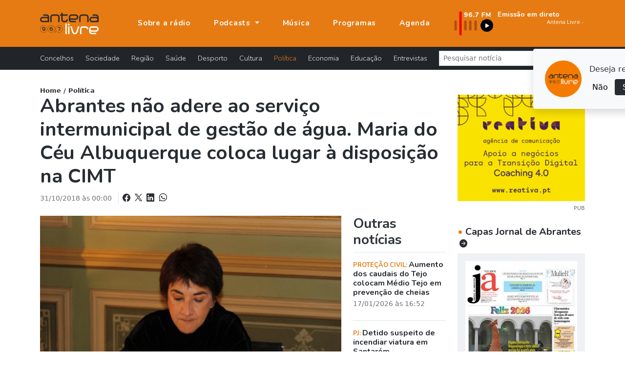

--- FILE ---
content_type: text/html; charset=UTF-8
request_url: https://www.antenalivre.pt/politica/abrantes-nao-adere-ao-servico-intermunicipal-de-gestao-de-agua-maria-do-ceu-albuquerque-coloca-o-seu-lugar-a-disposicao-na-cimt
body_size: 9616
content:
<!DOCTYPE html>
<html lang="pt">
<head>
   <!-- Google tag (gtag.js) -->
   <script async src="https://www.googletagmanager.com/gtag/js?id=G-QN6G8GCMXS"></script>
   <script>
      window.dataLayer = window.dataLayer || [];
      function gtag(){dataLayer.push(arguments);}
      gtag('js', new Date());
      
      gtag('config', 'G-QN6G8GCMXS');
   </script>
   <!-- Google Tag Manager -->
   <script>(function(w,d,s,l,i){w[l]=w[l]||[];w[l].push({'gtm.start':
      new Date().getTime(),event:'gtm.js'});var f=d.getElementsByTagName(s)[0],
      j=d.createElement(s),dl=l!='dataLayer'?'&l='+l:'';j.async=true;j.src=
      'https://www.googletagmanager.com/gtm.js?id='+i+dl;f.parentNode.insertBefore(j,f);
   })(window,document,'script','dataLayer','GTM-KCZXZ96');</script>
   <!-- End Google Tag Manager -->
   
   <title> Abrantes não adere ao serviço intermunicipal de gestão de água. Maria do Céu Albuquerque coloca lugar à disposição na CIMT   </title>
   <meta charset="utf-8">
   <meta name="viewport" content="width=device-width, initial-scale=1, shrink-to-fit=no">
   <meta name="description" content='Maria do Céu Albuquerque, presidente da Câmara Municipal de Abrantes e da Comunidade... - Jornal de Abrantes '>
   <meta name="author" content="Bild Corp">
   <link rel="shortcut icon" href="/favicon.ico" type="image/x-icon">
   <link rel="icon" href="/favicon.ico" type="image/x-icon">
   <link rel="preconnect" href="https://fonts.googleapis.com">
   <link rel="preconnect" href="https://fonts.gstatic.com" crossorigin>
   <link href="https://fonts.googleapis.com/css2?family=Nunito:wght@300;700;900&display=swap" rel="stylesheet">
   <link href="/assets/bootstrap-5.1.1/bootstrap.min.css" rel="stylesheet">
   <link rel="stylesheet" href="/assets/bootstrap-5.1.1/bootstrap-icons.css">
   <link href="/assets/fancybox-4.0/fancybox.min.css" rel="stylesheet">
   <link href="/assets/css/styles.min.css" rel="stylesheet">
      <meta property="og:url" content="https://www.antenalivre.pt/politica/abrantes-nao-adere-ao-servico-intermunicipal-de-gestao-de-agua-maria-do-ceu-albuquerque-coloca-o-seu-lugar-a-disposicao-na-cimt/" />
<meta property="og:type" content="website" />
<meta property="og:title" content=' Abrantes não adere ao serviço intermunicipal de gestão de água. Maria do Céu Albuquerque coloca lugar à disposição na CIMT   ' />
<meta property="og:description" content='Maria do Céu Albuquerque, presidente da Câmara Municipal de Abrantes e da Comunidade... - Jornal de Abrantes ' />
<meta property="og:image" content="https://www.antenalivre.pt/pic/850x460/_img_6135_5bd9d22b99929.JPG" />
<meta property="og:image:width" content="850" />   <script type="application/ld+json">
   {"@context":"https://schema.org","@type":"NewsArticle","description":"Maria do Céu Albuquerque, presidente da Câmara Municipal de Abrantes e da Comunidade Intermunicipal do Médio Tejo (CIMT), disse...","image":{"@type":"ImageObject","url":"//antenalivre.pt/pic/850x460/_img_6135_5bd9d22b99929.JPG","height":"460","width":"850"},"mainEntityOfPage":{"@type":"WebPage","@id":"https://www.antenalivre.pt/politica/abrantes-nao-adere-ao-servico-intermunicipal-de-gestao-de-agua-maria-do-ceu-albuquerque-coloca-o-seu-lugar-a-disposicao-na-cimt"},"potentialAction":{"@type":"SearchAction","query-input":"required name=search_term_string"},"url":"https://www.antenalivre.pt/politica/abrantes-nao-adere-ao-servico-intermunicipal-de-gestao-de-agua-maria-do-ceu-albuquerque-coloca-o-seu-lugar-a-disposicao-na-cimt","author":{"@type":"Person","name":"Jornal de Abrantes","url":"//antenalivre.pt"},"dateCreated":"2018-10-31 00:00:00","dateModified":"2018-10-31 00:00:00","datePublished":"2018-10-31 às 00:00","hasPart":{"@type":"WebPageElement","isAccessibleForFree":true,"cssSelector":".paywall"},"headline":"Abrantes não adere ao serviço intermunicipal de gestão de água. Maria do Céu Albuquerque coloca lugar à disposição na CIMT ","inLanguage":"pt_pt","isAccessibleForFree":true,"publisher":{"@type":"Organization","name":"Jornal de Abrantes","logo":{"@type":"ImageObject","url":"//antenalivre.pt/imgs/logotipo.png","height":"69","width":"180"}},"thumbnailUrl":"//antenalivre.pt/pic/200x145/_img_6135_5bd9d22b99929.JPG","articleSection":"Política"}
</script>
</head>
<body>
   
   <!-- Google Tag Manager (noscript) -->
   <noscript><iframe src="https://www.googletagmanager.com/ns.html?id=GTM-KCZXZ96"
      height="0" width="0" style="display:none;visibility:hidden"></iframe>
   </noscript>
   <!-- End Google Tag Manager (noscript) -->
   
   <div id="notifications" class="shadow rounded bg-light position-fixed p-4" style="top: 100px; right: 50px;">
      <div class="d-flex align-items-center">
         <img src="/logo_push.png" alt="Antena Livre" title="Antena Livre" width="75" height="75" class="me-3">
         <div class="d-flex flex-column">
            <span style="font-weight: 500;">Deseja receber notificações?</span>
            <div class="d-flex align-items-center mt-2">
               <button onclick="deactivateNotifications()" class="bg-transparent border-0 me-2" style="font-weight: 500;">Não</button>
               <button onclick="activateNotifications()" class="bgNegro hover:bg-primary border-0 rounded py-1 px-3 text-white">Sim</button>
            </div>
         </div>
      </div>
   </div>
   
   <nav class="navbar navbar-expand-lg navbar-dark fixed-top" id="mainNav" aria-label="Menu principal">
   <div class="container justify-content-start">
      <a class="navbar-brand" href="https://www.antenalivre.pt" >
         <img src="/img/logo-v1.svg" width="120" alt="Logotipo Antena Livre">
      </a>
      
      <a href="https://www.antenalivre.pt/emissao-fm">
         <img src="/img/897fm.png" class="img-fluid d-block d-lg-none" alt="Ouvir Rádio Antena Livre" width="90">
      </a>
      
      <div class="navbar-collapse navbar-mobile-hide" id="navbarResponsive">
         <ul class="py-4 navbar-nav ms-lg-5 py-lg-0 ">
                        <li class="nav-item d-block d-lg-none">
               <a href="https://www.antenalivre.pt/concelhos" class="nav-link " title="Notícias sobre: Concelhos" >
                  Concelhos <i class="float-right mt-1 mr-3 fas fa-angle-right d-block d-lg-none"></i>
               </a>
            </li>  
                        <li class="nav-item d-block d-lg-none">
               <a href="https://www.antenalivre.pt/sociedade" class="nav-link " title="Notícias sobre: Sociedade" >
                  Sociedade <i class="float-right mt-1 mr-3 fas fa-angle-right d-block d-lg-none"></i>
               </a>
            </li>  
                        <li class="nav-item d-block d-lg-none">
               <a href="https://www.antenalivre.pt/regiao" class="nav-link " title="Notícias sobre: Região" >
                  Região <i class="float-right mt-1 mr-3 fas fa-angle-right d-block d-lg-none"></i>
               </a>
            </li>  
                        <li class="nav-item d-block d-lg-none">
               <a href="https://www.antenalivre.pt/saude" class="nav-link " title="Notícias sobre: Saúde" >
                  Saúde <i class="float-right mt-1 mr-3 fas fa-angle-right d-block d-lg-none"></i>
               </a>
            </li>  
                        <li class="nav-item d-block d-lg-none">
               <a href="https://www.antenalivre.pt/desporto" class="nav-link " title="Notícias sobre: Desporto" >
                  Desporto <i class="float-right mt-1 mr-3 fas fa-angle-right d-block d-lg-none"></i>
               </a>
            </li>  
                        <li class="nav-item d-block d-lg-none">
               <a href="https://www.antenalivre.pt/cultura" class="nav-link " title="Notícias sobre: Cultura" >
                  Cultura <i class="float-right mt-1 mr-3 fas fa-angle-right d-block d-lg-none"></i>
               </a>
            </li>  
                        <li class="nav-item d-block d-lg-none">
               <a href="https://www.antenalivre.pt/politica" class="nav-link  active " title="Notícias sobre: Política" >
                  Política <i class="float-right mt-1 mr-3 fas fa-angle-right d-block d-lg-none"></i>
               </a>
            </li>  
                        <li class="nav-item d-block d-lg-none">
               <a href="https://www.antenalivre.pt/economia" class="nav-link " title="Notícias sobre: Economia" >
                  Economia <i class="float-right mt-1 mr-3 fas fa-angle-right d-block d-lg-none"></i>
               </a>
            </li>  
                        <li class="nav-item d-block d-lg-none">
               <a href="https://www.antenalivre.pt/educacao" class="nav-link " title="Notícias sobre: Educação" >
                  Educação <i class="float-right mt-1 mr-3 fas fa-angle-right d-block d-lg-none"></i>
               </a>
            </li>  
                        <li class="nav-item d-block d-lg-none">
               <a href="https://www.antenalivre.pt/entrevistas" class="nav-link " title="Notícias sobre: Entrevistas" >
                  Entrevistas <i class="float-right mt-1 mr-3 fas fa-angle-right d-block d-lg-none"></i>
               </a>
            </li>  
                        <li class="nav-item">
               <a class="nav-link " href="https://www.antenalivre.pt/sobre-a-radio" >
                  Sobre a rádio
               </a>
            </li>
            
            <li class="nav-item dropdown">
               <a class="nav-link dropdown-toggle " href="#" id="navbarPodcastDropdownMenuLink" role="button" data-bs-toggle="dropdown" aria-expanded="false">
                  Podcasts
               </a>
               <ul class="dropdown-menu dropdown-menu-dark" aria-labelledby="navbarPodcastDropdownMenuLink">
                  <li>
                     <a class="dropdown-item " href="https://www.antenalivre.pt/podcasts/programacao" >Programação</a>
                  </li>
                  <li>
                     <a class="dropdown-item " href="https://www.antenalivre.pt/podcasts/informacao-antena-livre" >Informação</a>
                  </li>
                  <li>
                     <a class="dropdown-item " href="/podcasts/rubricas" >Rubricas</a>
                  </li>
                  <li>
                     <a class="dropdown-item " href="/podcasts/opiniao" >Opinião</a>
                  </li>
               </ul>
            </li>
            
            <li class="nav-item">
               <a class="nav-link " href="https://www.antenalivre.pt/musica" >Música</a>
            </li>
            <li class="nav-item">
               <a class="nav-link " href="https://www.antenalivre.pt/programas" >Programas</a>
            </li>
            <li class="nav-item">
               <a class="nav-link " href="https://www.antenalivre.pt/agenda">Agenda</a>
            </li>
         </ul>
         

         <div class="ms-auto radioFrequencia d-none d-lg-block">
            <div class="row locucao-continua g-1">
	<div class=" col-lg-4 ">
		<a href="https://www.antenalivre.pt/emissao-fm" target="_blank">
			<div class="position-relative h-100">
									<img src="/img/897fm.png" class="img-fluid" alt="Ouvir rádio Antena Livre 96.7">
							</div>
		</a>
	</div>
	<div class="text-white  col-lg-8 ">

		<a href="https://www.antenalivre.pt/emissao-fm" target="_blank">

						<div class="googleFont text-white fsize0_9rem fw700">
				Emissão em direto
			</div>
			
						<marquee direction="left" scrollamount="2" align="center" width="100%" height="30">
				<iframe src="//www.antenalivre.pt/live/index.php" height="30" width="500px" class="googleFont fw300 fsize0_9rem" scrolling="no" frameborder="0"></iframe>
			</marquee>
			
			
					</a>

	</div>
</div>
         </div>

         
      </div>
      
      <div class="mobile-nav-toggle open d-block d-lg-none" >
         <span class="icon-bar"></span>
         <span class="icon-bar"></span>
         <span class="icon-bar"></span>
      </div>


   </div>
</nav>







<nav class="navbar navbar-dark bg-dark navbar-expand navbarCategorias  d-lg-block" aria-label="Menu Categoria das notícias">
   <div class="container">
      
      <div class="collapse navbar-collapse" id="navbarsExample05">
         <ul class="mb-2 navbar-nav me-auto mb-lg-0">
                        <li class="nav-item">
               <a href="https://www.antenalivre.pt/concelhos" class="nav-link " title="Notícias sobre: Concelhos" >
                  Concelhos <i class="float-right mt-1 mr-3 fas fa-angle-right d-block d-lg-none"></i>
               </a>
            </li>  
                        <li class="nav-item">
               <a href="https://www.antenalivre.pt/sociedade" class="nav-link " title="Notícias sobre: Sociedade" >
                  Sociedade <i class="float-right mt-1 mr-3 fas fa-angle-right d-block d-lg-none"></i>
               </a>
            </li>  
                        <li class="nav-item">
               <a href="https://www.antenalivre.pt/regiao" class="nav-link " title="Notícias sobre: Região" >
                  Região <i class="float-right mt-1 mr-3 fas fa-angle-right d-block d-lg-none"></i>
               </a>
            </li>  
                        <li class="nav-item">
               <a href="https://www.antenalivre.pt/saude" class="nav-link " title="Notícias sobre: Saúde" >
                  Saúde <i class="float-right mt-1 mr-3 fas fa-angle-right d-block d-lg-none"></i>
               </a>
            </li>  
                        <li class="nav-item">
               <a href="https://www.antenalivre.pt/desporto" class="nav-link " title="Notícias sobre: Desporto" >
                  Desporto <i class="float-right mt-1 mr-3 fas fa-angle-right d-block d-lg-none"></i>
               </a>
            </li>  
                        <li class="nav-item">
               <a href="https://www.antenalivre.pt/cultura" class="nav-link " title="Notícias sobre: Cultura" >
                  Cultura <i class="float-right mt-1 mr-3 fas fa-angle-right d-block d-lg-none"></i>
               </a>
            </li>  
                        <li class="nav-item">
               <a href="https://www.antenalivre.pt/politica" class="nav-link  active " title="Notícias sobre: Política" >
                  Política <i class="float-right mt-1 mr-3 fas fa-angle-right d-block d-lg-none"></i>
               </a>
            </li>  
                        <li class="nav-item">
               <a href="https://www.antenalivre.pt/economia" class="nav-link " title="Notícias sobre: Economia" >
                  Economia <i class="float-right mt-1 mr-3 fas fa-angle-right d-block d-lg-none"></i>
               </a>
            </li>  
                        <li class="nav-item">
               <a href="https://www.antenalivre.pt/educacao" class="nav-link " title="Notícias sobre: Educação" >
                  Educação <i class="float-right mt-1 mr-3 fas fa-angle-right d-block d-lg-none"></i>
               </a>
            </li>  
                        <li class="nav-item">
               <a href="https://www.antenalivre.pt/entrevistas" class="nav-link " title="Notícias sobre: Entrevistas" >
                  Entrevistas <i class="float-right mt-1 mr-3 fas fa-angle-right d-block d-lg-none"></i>
               </a>
            </li>  
                     </ul>
         <form method="post" action="https://www.antenalivre.pt/pesquisa" accept-charset="UTF-8" class="form-inline form-search w-100">
            <input type="hidden" name="_token" value="OXra9iU8ViGc0dtFWyCi0Katutszjl82rw3Yngo1">
            <div class="input-group input-group-sm ">
               <input type="text" name="input-pesquisa"  class="form-control rounded-0" placeholder="Pesquisar notícia" aria-label="Pesquisar notícia">
               <span class="p-0 input-group-text">
                  <button type="submit" class="btn btn-dark btn-sm"><i class="bi bi-search"></i></button>
               </span>
            </div>
         </form>
      </div>
   </div>
</nav>     
   
<div class="container">
   
      
   <div class="row pb-5">
      
      <div class="col-lg-8 col-xl-9">
         <div class="fsize0_8rem fw600">
            <a href="https://www.antenalivre.pt">Home</a> /
            <a href="https://www.antenalivre.pt/politica">Política</a>
         </div>
         <h1 class="mb-2 fw700 text-dark ">
            Abrantes não adere ao serviço intermunicipal de gestão de água. Maria do Céu Albuquerque coloca lugar à disposição na CIMT 
         </h1> 
         
         <div class="mb-2 pb-3 ">
            <span class="text-muted fsize0_9rem">31/10/2018 às 00:00</span>
            
            <div class="fw500 d-block d-lg-inline-block ms-2 ps-2 border-start text-dark text-lg-end">
               
               <a class="text-dark" href="https://www.facebook.com/sharer/sharer.php?u=https://www.antenalivre.pt/politica/abrantes-nao-adere-ao-servico-intermunicipal-de-gestao-de-agua-maria-do-ceu-albuquerque-coloca-o-seu-lugar-a-disposicao-na-cimt"  target="_blank" rel="noopener" title="Partilhar notícia no Facebook">
                  <i class="bi bi-facebook fsize1rem"></i> 
               </a>
               
               <a href="https://twitter.com/share?url=https://www.antenalivre.pt/politica/abrantes-nao-adere-ao-servico-intermunicipal-de-gestao-de-agua-maria-do-ceu-albuquerque-coloca-o-seu-lugar-a-disposicao-na-cimt"  target="_blank" rel="noopener" title="Partilhar notícia no X">
                  <img src="/img/logoX-black.png" width="15" alt="Partilhar no X " class="mx-1 mb-1">
               </a>
               
               
               <a class="text-dark" href="https://www.linkedin.com/shareArticle?mini=true&url=https://www.antenalivre.pt/politica/abrantes-nao-adere-ao-servico-intermunicipal-de-gestao-de-agua-maria-do-ceu-albuquerque-coloca-o-seu-lugar-a-disposicao-na-cimt&title=Abrantes não adere ao serviço intermunicipal de gestão de água. Maria do Céu Albuquerque coloca lugar à disposição na CIMT &summary=Maria do Céu Albuquerque, presidente da Câmara Municipal de Abrantes e da Comunidade...&source=" target="_blank" title="Partilhar notícia no Linkedin" >
                  <i class="bi bi-linkedin fsize1rem"></i>
               </a>
               
               
               <a class="text-dark" href="whatsapp://send?text=https://www.antenalivre.pt/politica/abrantes-nao-adere-ao-servico-intermunicipal-de-gestao-de-agua-maria-do-ceu-albuquerque-coloca-o-seu-lugar-a-disposicao-na-cimt" title="Enviar notícia pelo whatsapp">
                  <i class="bi bi-whatsapp ms-1 fsize1rem"></i>
               </a>
               
            </div>
            
         </div>
         
         
         <div class="row">
            <div class="col-12 col-xl-9 article-new-content">
               					
						<div class="text-center">
														<a href="/pic/_img_6135_5bd9d22b99929.JPG" data-fancybox="img-capa" data-caption="Maria do Céu Albuquerque na reunião desta terça-feira ">
															<img src="/pic/850x460/_img_6135_5bd9d22b99929.JPG" class="w-100 img-cover big-img-noticia sm" alt="Abrantes não adere ao serviço intermunicipal de gestão de água. Maria do Céu Albuquerque coloca lugar à disposição na CIMT " height="500" />
							</a>
						</div>
						
													<div class="my-2 fsize0_8rem fw700">
								Maria do Céu Albuquerque na reunião desta terça-feira 
							</div>
												
                              
               <div class="my-3">
                  <p class="MsoNormal" style="mso-margin-top-alt: auto; mso-margin-bottom-alt: auto; line-height: normal;"><span style="font-size: small;">Maria do Céu Albuquerque, presidente da Câmara Municipal de Abrantes e da Comunidade Intermunicipal do Médio Tejo (CIMT), disse esta terça-feira que colocou o seu lugar de presidente da CIMT à disposição.</span></p>
<p class="MsoNormal" style="margin-bottom: .0001pt; line-height: normal;"><span style="font-size: small;">O motivo está relacionado com o facto da Câmara de Abrantes não integrar o novo serviço intermunicipal de gestão do sistema de água em baixa, previsto para o Médio Tejo.</span></p>
<p class="MsoNormal" style="margin-bottom: .0001pt; line-height: normal;"> </p>
<p class="MsoNormal" style="margin-bottom: .0001pt; line-height: normal;"><span style="font-size: small;">O assunto foi discutido na última reunião da CIMT na passada quinta-feira, dia 25 de outubro. Na sessão, sete municípios da região, em concreto Constância, Ferreira do Zêzere, Mação, Ourém, Sardoal, Tomar e Vila Nova da Barquinha, manifestaram-se favoráveis à adesão na nova empresa intermunicipal. Já os Munícipios de Abrantes, Alcanena, Entroncamento, Sertã, Torres Novas e Vila de Rei, não quiseram ingressar no novo sistema <span style="mso-bidi-font-weight: bold;">de gestão de água em baixa.</span></span></p>
<p class="MsoNormal" style="margin-bottom: .0001pt; line-height: normal;"> </p>
<p class="MsoNormal" style="mso-margin-top-alt: auto; mso-margin-bottom-alt: auto; line-height: normal;"><span style="font-size: small;">“Decidimos e está decidido. Abrantes não entra na agregação dos sistemas de distribuição de água em baixa com os sete municípios do Médio Tejo que prosseguem na perspetiva da criação de uma empresa intermunicipal”, começou por dizer <span style="mso-bidi-font-weight: bold;">Maria do Céu Albuquerque, na reunião do executivo camarário desta terça-feira, aquando lia uma declaração política sobre o assunto.</span></span></p>
<p class="MsoNormal" style="margin-bottom: .0001pt; line-height: normal;"><span style="font-size: small;">“Gostava que o nosso município pudesse ter as condições políticas para liderar este processo. Acolhendo a sede da empresa, participando no capital social de forma a ver os interesses dos seus munícipes salvaguardados. Uma liderança regional que assim nos escapa. Precisávamos de mais tempo para podermos melhor sustentar uma posição diferente daquela que aqui assumimos”, fez notar a autarca abrantina. </span></p>
<p class="MsoNormal" style="margin-bottom: .0001pt; line-height: normal;"> </p>
<p class="MsoNormal" style="mso-margin-top-alt: auto; margin-bottom: .0001pt; line-height: normal; mso-layout-grid-align: none; text-autospace: none;"><span style="font-size: 12.0pt; mso-fareast-font-family: 'Times New Roman'; mso-bidi-font-family: 'Times New Roman'; mso-fareast-language: PT;"><span style="font-size: small;">Já enquanto Presidente da Comunidade Intermunicipal do Medio Tejo,<span style="mso-bidi-font-weight: bold;"> Maria do Céu Albuquerque</span> disse defender que todos os concelhos do Médio Tejo têm “a responsabilidade de participar à sua escala e com as condições que se oferecem a cada município, na salvaguarda de um interesse maior que é o de uma comunidade mais alargada de 250.000 habitantes. Por isso mesmo, coloquei o meu lugar de presidente do conselho à disposição, por não me sentir legitimada para prosseguir nas funções que desempenho ao nível da região”. No entanto, a responsável <span style="mso-bidi-font-weight: bold;">referiu que </span>os seus colegas autarcas consideraram que a sua prestação não estava comprometida com este processo.</span> <br /></span></p>
<p class="MsoNormal" style="mso-margin-top-alt: auto; margin-bottom: .0001pt; line-height: normal; mso-layout-grid-align: none; text-autospace: none;"> </p>
<p class="MsoNormal" style="mso-margin-top-alt: auto; margin-bottom: .0001pt; line-height: normal; mso-layout-grid-align: none; text-autospace: none;"><span style="font-size: 12.0pt; mso-fareast-font-family: 'Times New Roman'; mso-bidi-font-family: 'Times New Roman'; mso-fareast-language: PT;"><img class="img-fluid" src="https://www.antenalivre.pt/pic/_agua_5bd9d23b31350.jpg" alt="" width="400" /></span></p>
<p class="MsoNormal" style="mso-margin-top-alt: auto; margin-bottom: .0001pt; line-height: normal; mso-layout-grid-align: none; text-autospace: none;"> </p>
<p class="MsoNormal" style="mso-margin-top-alt: auto; margin-bottom: .0001pt; line-height: normal; mso-layout-grid-align: none; text-autospace: none;"> </p>
<p class="MsoNormal" style="mso-margin-top-alt: auto; margin-bottom: .0001pt; line-height: normal; mso-layout-grid-align: none; text-autospace: none;"><span style="font-size: small;">Em finais de 2017, os 13 municípios da Comunidade Intermunicipal do Médio Tejo (CIMT) entenderam iniciar um estudo com vista à agregação dos seus serviços em “baixa”, denominado “Estudo de Análise de Modelos de Agregação no Âmbito do Abastecimento de Água e de Saneamento de Águas Residuais”. </span></p>
<p class="MsoNormal" style="mso-margin-top-alt: auto; margin-bottom: .0001pt; line-height: normal; mso-layout-grid-align: none; text-autospace: none;"> </p>
<p class="MsoNormal" style="mso-margin-top-alt: auto; margin-bottom: .0001pt; line-height: normal; mso-layout-grid-align: none; text-autospace: none;"><span style="font-size: small;">Aos dias de hoje, a Câmara Municipal de Abrantes não encontrou no estudo “maturidade suficiente que permita decidir a curto prazo sobre uma matéria tão estruturante para o interesse coletivo”. </span></p>
<p class="MsoNormal" style="mso-margin-top-alt: auto; margin-bottom: .0001pt; line-height: normal; mso-layout-grid-align: none; text-autospace: none;"> </p>
<p class="MsoNormal" style="mso-margin-top-alt: auto; margin-bottom: .0001pt; line-height: normal; mso-layout-grid-align: none; text-autospace: none;"><span style="font-size: small;">Na declaração política, a maioria PS apresenta um conjunto de dúvidas e constatações acerca do estudo, entre as quais: “A acessibilidade física do serviço de abastecimento de água está subvalorizada; as projeções demográficas adotadas são muito otimistas, estando o número de clientes para Abrantes sobrevalorizado. Em relação às fontes de financiamento apresentadas, os montantes identificados poderão não corresponder às taxas de 85% quando, em candidatura recente dos SMA (via POSEUR), o cofinanciamento efetivo ficou nos 63,75%”. </span></p>
<p class="MsoNormal" style="mso-margin-top-alt: auto; margin-bottom: .0001pt; line-height: normal; mso-layout-grid-align: none; text-autospace: none;"> </p>
<p class="MsoNormal" style="mso-margin-top-alt: auto; margin-bottom: .0001pt; line-height: normal; mso-layout-grid-align: none; text-autospace: none;"><span style="font-size: small;">Entende ainda a maioria socialista que no estudo “Abrantes terá uma descida de tarifas de cerca de 6% para os clientes domésticos (consumo de 10 m3/mês). Contudo, os clientes não domésticos aumentam 19% e os clientes não domésticos (autarquias) aumentam 39%. No saldo, os clientes de Abrantes irão pagar mais cerca de 160.000€/ano, face ao tarifário atual”, pode ler-se. </span></p>
<p class="MsoNormal" style="mso-margin-top-alt: auto; margin-bottom: .0001pt; line-height: normal; mso-layout-grid-align: none; text-autospace: none;"> </p>
<p class="MsoNormal" style="margin-bottom: .0001pt; line-height: normal;"><span style="font-size: small;">Na reunião de Câmara desta terça-feira, os vereadores da oposição, Rui Santos (PSD) e Armindo Silveira (BE) lamentaram não ter tido o conhecimento prévio do assunto e nessa sequência terem oportunidade de dar a sua opinião e contributo sobre a adesão no <span style="mso-bidi-font-weight: bold;">serviço intermunicipal de gestão do sistema de água em baixa.</span></span></p>
<p class="MsoNormal" style="margin-bottom: .0001pt; line-height: normal;"> </p>
<p class="MsoNormal" style="margin-bottom: .0001pt; line-height: normal;"><span style="font-size: small;"><span style="mso-bidi-font-weight: bold;"><img class="img-fluid" src="https://www.antenalivre.pt/pic/10533_img_6130_5bd9d2df73cf4.JPG" alt="" width="500" /></span></span></p> 
                                 </div>
               
               
                              
               
               
                              
               
               <div class="my-3">
                  <div class="d-block fw700 fsize0_9rem mb-2">
                     Partilhar nas redes sociais:
                  </div>
                  <a href="https://www.facebook.com/sharer/sharer.php?u=https://www.antenalivre.pt/politica/abrantes-nao-adere-ao-servico-intermunicipal-de-gestao-de-agua-maria-do-ceu-albuquerque-coloca-o-seu-lugar-a-disposicao-na-cimt"  target="_blank" rel="noopener" title="Partilhar notícia no Facebook">
                     <i class="bi bi-facebook fsize1_5rem"></i> 
                  </a>
                  
                  <a href="https://twitter.com/share?url=https://www.antenalivre.pt/politica/abrantes-nao-adere-ao-servico-intermunicipal-de-gestao-de-agua-maria-do-ceu-albuquerque-coloca-o-seu-lugar-a-disposicao-na-cimt"  target="_blank" rel="noopener" title="Partilhar notícia no X">
                     <img src="/img/logoX-black.png" width="20" alt="Partilhar no X " class="mx-1 mb-2">
                  </a>
                  
                  <a href="https://www.linkedin.com/shareArticle?mini=true&url=https://www.antenalivre.pt/politica/abrantes-nao-adere-ao-servico-intermunicipal-de-gestao-de-agua-maria-do-ceu-albuquerque-coloca-o-seu-lugar-a-disposicao-na-cimt&title=Abrantes não adere ao serviço intermunicipal de gestão de água. Maria do Céu Albuquerque coloca lugar à disposição na CIMT &summary=Maria do Céu Albuquerque, presidente da Câmara Municipal de Abrantes e da Comunidade...&source=" target="_blank" title="Partilhar notícia no Linkedin" >
                     <i class="bi bi-linkedin fsize1_5rem"></i>
                  </a>
                  
                  
                  <a href="whatsapp://send?text=https://www.antenalivre.pt/politica/abrantes-nao-adere-ao-servico-intermunicipal-de-gestao-de-agua-maria-do-ceu-albuquerque-coloca-o-seu-lugar-a-disposicao-na-cimt" title="Enviar notícia pelo whatsapp">
                     <i class="bi bi-whatsapp ms-1 fsize1_5rem"></i>
                  </a>
                  
               </div>
               
                              
            </div>
            
            
            
            <div class="col-12 col-xl-3 ">
               
               <h2 class="h3 mb-0 border-bottom pb-2 fw700">
                  Outras notícias
               </h2>
               
                              <div class="border-bottom">
                  <div class="my-3 item-noticia-borderBottom fsize1rem pb-2">
                     <a href="https://www.antenalivre.pt/politica/aumento-dos-caudais-do-tejo-ativam-plano-especial-de-cheias-do-tejo" title="Ler notícia: Aumento dos caudais do Tejo colocam Médio Tejo em prevenção de cheias" class="">
                        
                        <p class="mb-1 fsize1rem fw700 googleFont">
                           <span class="text-uppercase text-primary fsize0_8rem fw700">
                                                            Proteção Civil: 
                                                         </span>
                           Aumento dos caudais do Tejo colocam Médio Tejo em prevenção de cheias
                        </p>
                        <small class="text-muted d-block">
                           17/01/2026 às 16:52  
                        </small>
                     </a>
                  </div>
               </div>
                              <div class="border-bottom">
                  <div class="my-3 item-noticia-borderBottom fsize1rem pb-2">
                     <a href="https://www.antenalivre.pt/politica/detido-suspeito-de-incendiar-viatura-em-santarem" title="Ler notícia: Detido suspeito de incendiar viatura em Santarém" class="">
                        
                        <p class="mb-1 fsize1rem fw700 googleFont">
                           <span class="text-uppercase text-primary fsize0_8rem fw700">
                                                            PJ: 
                                                         </span>
                           Detido suspeito de incendiar viatura em Santarém
                        </p>
                        <small class="text-muted d-block">
                           17/01/2026 às 16:15  
                        </small>
                     </a>
                  </div>
               </div>
                              <div class="border-bottom">
                  <div class="my-3 item-noticia-borderBottom fsize1rem pb-2">
                     <a href="https://www.antenalivre.pt/politica/uls-aponta-fase-de-estabilizacao-nas-infecoes-respiratorias" title="Ler notícia: ULS aponta fase de estabilização nas infeções respiratórias" class="">
                        
                        <p class="mb-1 fsize1rem fw700 googleFont">
                           <span class="text-uppercase text-primary fsize0_8rem fw700">
                                                            Médio Tejo: 
                                                         </span>
                           ULS aponta fase de estabilização nas infeções respiratórias
                        </p>
                        <small class="text-muted d-block">
                           16/01/2026 às 16:25  
                        </small>
                     </a>
                  </div>
               </div>
                              <div class="border-bottom">
                  <div class="my-3 item-noticia-borderBottom fsize1rem pb-2">
                     <a href="https://www.antenalivre.pt/politica/domingo-de-eleicoes-com-frio-e-sol-na-generalidade-do-territorio" title="Ler notícia: Domingo de eleições com frio e sol na generalidade do território" class="">
                        
                        <p class="mb-1 fsize1rem fw700 googleFont">
                           <span class="text-uppercase text-primary fsize0_8rem fw700">
                                                            Meteorologia: 
                                                         </span>
                           Domingo de eleições com frio e sol na generalidade do território
                        </p>
                        <small class="text-muted d-block">
                           16/01/2026 às 11:57  
                        </small>
                     </a>
                  </div>
               </div>
                              <div class="border-bottom">
                  <div class="my-3 item-noticia-borderBottom fsize1rem pb-2">
                     <a href="https://www.antenalivre.pt/politica/psp-detem-homem-de-54-anos-por-violencia-domestica" title="Ler notícia: PSP detém homem de 54 anos por violência doméstica " class="">
                        
                        <p class="mb-1 fsize1rem fw700 googleFont">
                           <span class="text-uppercase text-primary fsize0_8rem fw700">
                                                            Abrantes: 
                                                         </span>
                           PSP detém homem de 54 anos por violência doméstica 
                        </p>
                        <small class="text-muted d-block">
                           16/01/2026 às 10:39  
                        </small>
                     </a>
                  </div>
               </div>
                              <div class="border-bottom">
                  <div class="my-3 item-noticia-borderBottom fsize1rem pb-2">
                     <a href="https://www.antenalivre.pt/politica/sardoal-mostrou-viatura-de-combate-a-incendios-florestais-nova-e-outros-equipamentos-c-audio" title="Ler notícia: Sardoal mostrou viatura de combate a incêndios florestais nova e outros equipamentos (c/áudio)" class="">
                        
                        <p class="mb-1 fsize1rem fw700 googleFont">
                           <span class="text-uppercase text-primary fsize0_8rem fw700">
                                                            Proteção Civil: 
                                                         </span>
                           Sardoal mostrou viatura de combate a incêndios florestais nova e outros equipamentos (c/áudio)
                        </p>
                        <small class="text-muted d-block">
                           15/01/2026 às 16:23  
                        </small>
                     </a>
                  </div>
               </div>
                              
               
               
               
            </div>
         </div>       
         
      </div>
      
      <div class="col-lg-4 col-xl-3">
         <div class="my-3 text-center">
   <a href="https://www.reativa.pt/apoio-para-transicao-digital-coaching-4-0" title="Reativa - Agência de Comunicação" target="_blank" rel="noopener noreferrer" class="mrec-follow">
      <img src="/pic/_pub_669a7c7585104.gif" alt="" class="img-fluid">
   </a>
   <div class="text-end font-site">
      <small class="fsize0_7rem text-muted">PUB</small>
   </div>   
</div> 





<a href="https://www.antenalivre.pt/capas-jornal-de-abrantes" class="d-block mt-4">
   <h5 class="mb-2 fw700">
      <span class="text-primary">&bull;</span> Capas Jornal de Abrantes
      <i class="bi bi-arrow-right-circle-fill ms-1 fsize1rem"></i>
   </h5>
</a>
<div class="itemCapa p-1 p-xl-3">
   <a href="//www.antenalivre.pt/pic/850x460/_01_695bab86b5045.jpg" title="Ampliar capa de jornal" class="fancybox" data-fancybox="single" data-caption="Jornal de Abrantes - janeiro 2026">
      <div class="imgContent text-center">
         <button class="btn btn-dark rounded-pill">
            <i class="bi bi-zoom-in"></i>
         </button>
         <img src="//www.antenalivre.pt/pic/300x200/_01_695bab86b5045.jpg"  class="img-fluid img-opacity"  alt="Jornal de Abrantes - janeiro 2026" title="Jornal de Abrantes - janeiro 2026">   
      </div>
   </a>
   <div class="py-2 fsize0_7rem fw700 border-bottom text-center text-uppercase">Jornal de Abrantes - janeiro 2026</div>
   <div class="d-flex justify-content-between">
      <a href="//jornaldeabrantes.sapo.pt" title="Ver página de internet" class="w-50 googleFont fsize0_9rem py-2 text-center btn btn-outline-dark rounded-0" target="_blank">
         <i class="bi bi-box-arrow-up-right"></i> www 
      </a>
      <a href="https://mediaon.com.pt/redacao/2026/01/JA_janeiro_web.pdf" target="_blank" rel="noopener" title="Ler edição online do Jornal de Abrantes" class="w-50 googleFont fsize0_9rem py-2 text-center btn btn-outline-dark rounded-0">
         <i class="bi bi-box-arrow-up-right"></i> Ler edição
      </a>
   </div>
</div>



      </div>
      
      
      
   </div>
   
</div>

   
   <footer class="footer">
   
   <div class="container">
      <div class="row ">
         <div class="col-lg-4 col-xl-3 ">
            <div class="bg-primary py-5 h-100">
               <img src="/img/logo-v1.svg" class="d-none d-lg-block" width="120" alt="Logotipo Antena Livre">
               <div class="d-block d-lg-none col-12 h6 fw700 mb-4 ls-1 text-uppercase border-bottom pb-2">
                  Antena Livre
               </div>
               <div class="mt-4">
                                                      <a href="https://www.antenalivre.pt/sobre-a-radio" class="d-block mb-2 " >
                     Apresentação
                  </a>
                                                                        <a href="https://www.antenalivre.pt/info/estatuto-editorial" class="d-block mb-2 " >
                     Estatuto editorial
                  </a>
                                                                        <a href="https://www.antenalivre.pt/info/detentores-de-capital" class="d-block mb-2 " >
                     Detentores de Capital
                  </a>
                                                                        <a href="https://www.antenalivre.pt/info/fluxos-financeiros" class="d-block mb-2 " >
                     Fluxos Financeiros 2024
                  </a>
                                                                        <a href="https://www.antenalivre.pt/info/politica-de-privacidade" class="d-block mb-2 " >
                     Política de Privacidade
                  </a>
                                                                        <a href="https://www.antenalivre.pt/info/termos-de-utilizacao" class="d-block mb-2 " >
                     Termos de utilização
                  </a>
                                                      
                  <a href="https://www.antenalivre.pt/contactos" class="d-block mb-2 " >Contactos</a>
                  
                  <div class="mt-3">
                     <a href="https://www.facebook.com/radioantenalivre/" class="link-light" target="_blank" rel="noopener noreferrer" title="Seguir Antena Livre no Facebook">
                        <i class="bi bi-facebook fsize1_5rem mt-3 text-light"></i>
                     </a>
                  </div>
               </div>
            </div>
         </div>
         
         <div class="col-lg-8 bgNegro pt-5 pb-4">
            <div class="row">
               <div class="col-lg-9 col-xl-8">
                  <div class="col-12 h6 fw700 mb-4 ls-1 text-uppercase border-bottom pb-2">
                     A nossa programação
                  </div>
                  <div class="row">
                                          <div class="col-6 mb-3">
                        <a href="https://www.antenalivre.pt/programas/edicao-da-manha" class="text-uppercase" >
                           EDIÇÃO DA MANHÃ
                        </a>
                     </div>
                                          <div class="col-6 mb-3">
                        <a href="https://www.antenalivre.pt/programas/central-de-escuta" class="text-uppercase" >
                           CENTRAL DE ESCUTA
                        </a>
                     </div>
                                          <div class="col-6 mb-3">
                        <a href="https://www.antenalivre.pt/programas/coolsound" class="text-uppercase" >
                           COOL SOUND
                        </a>
                     </div>
                                          <div class="col-6 mb-3">
                        <a href="https://www.antenalivre.pt/programas/dance-power" class="text-uppercase" >
                           DANCE POWER
                        </a>
                     </div>
                                          <div class="col-6 mb-3">
                        <a href="https://www.antenalivre.pt/programas/radio-aurora" class="text-uppercase" >
                           RÁDIO AURORA
                        </a>
                     </div>
                                          <div class="col-6 mb-3">
                        <a href="https://www.antenalivre.pt/programas/disto-e-daquilo" class="text-uppercase" >
                           DISTO & DAQUILO
                        </a>
                     </div>
                                          <div class="col-6 mb-3">
                        <a href="https://www.antenalivre.pt/programas/best-of" class="text-uppercase" >
                           BEST OF
                        </a>
                     </div>
                                          <div class="col-6 mb-3">
                        <a href="https://www.antenalivre.pt/programas/mundo-maravilhoso-joana-ramos" class="text-uppercase" >
                           MUNDO MARAVILHOSO
                        </a>
                     </div>
                                          <div class="col-6 mb-3">
                        <a href="https://www.antenalivre.pt/programas/antena-desportiva" class="text-uppercase" >
                           Antena Desportiva
                        </a>
                     </div>
                                          <div class="col-6 mb-3">
                        <a href="https://www.antenalivre.pt/programas/na-era-do-vinil" class="text-uppercase" >
                           NA ERA DO VINIL
                        </a>
                     </div>
                                          <div class="col-6 mb-3">
                        <a href="https://www.antenalivre.pt/programas/powerplay" class="text-uppercase" >
                           POWERPLAY
                        </a>
                     </div>
                                          <div class="col-6 mb-3">
                        <a href="https://www.antenalivre.pt/programas/clube-megahertz" class="text-uppercase" >
                           CLUBE MEGAHERTZ
                        </a>
                     </div>
                                          <div class="col-6 mb-3">
                        <a href="https://www.antenalivre.pt/programas/a-queda-dos-anjos" class="text-uppercase" >
                           A QUEDA DOS ANJOS
                        </a>
                     </div>
                                          <div class="col-6 mb-3">
                        <a href="https://www.antenalivre.pt/programas/calmante" class="text-uppercase" >
                           CALMAMENTE
                        </a>
                     </div>
                                       </div>
               </div>
               
               <div class="col-lg-3 col-xl-3 offset-xl-1 mt-3 mt-lg-0">
                  <div class="col-12 h6 fw700 mb-4 ls-1 text-uppercase border-bottom pb-2">
                     Podcast
                  </div>
                  <div class="col-12">
                                          <a href="https://www.antenalivre.pt/podcasts/programacao" title="Ouvir Programação" class="d-block mb-2" >
                        Programação
                     </a>
                                          <a href="https://www.antenalivre.pt/podcasts/informacao-antena-livre" title="Ouvir Informação Antena Livre" class="d-block mb-2" >
                        Informação Antena Livre
                     </a>
                                          <a href="https://www.antenalivre.pt/podcasts/rubricas" title="Ouvir Rubricas" class="d-block mb-2" >
                        Rubricas
                     </a>
                                          <a href="https://www.antenalivre.pt/podcasts/opiniao" title="Ouvir Opinião" class="d-block mb-2" >
                        Opinião
                     </a>
                                       </div>
                  <div class="col-12 h6 fw700 mb-4 ls-1 text-uppercase border-bottom pt-5 pb-2">
                     Classificados
                  </div>
                  <div class="col-12">
                     
                     <a href="https://www.antenalivre.pt/classificados" title="Ver anúncios" class="d-block mb-2" >
                        Ver anúncios
                     </a>
                     
                     <a href="https://www.antenalivre.pt/classificados/criar-anuncio" title="Criar anúncio" class="d-block mb-2" >
                        Criar anúncio
                     </a>
                     
                  </div>
               </div>
               
            </div>
            
            <div class="row mt-4">
               <div class="col-12 d-flex flex-column flex-sm-row align-items-sm-center">
                  <div class="mb-3 mb-sm-0 me-5">
                     <span class="h6 text-uppercase fw700 d-block mb-0">Instale a nossa app</span>
                     <span style="line-height: 1.2;">Disponível gratuitamente para IPhone e Android</span>
                  </div>
                  <a href="https://play.google.com/store/apps/details?id=pt.justweb.antenalivre" title="Download para Android" target="_blank" class="d-block mb-2 mb-sm-0 me-4">
                     <img src="/img/play-store.png" alt="Download para Android" title="Download para Android" height="40">
                  </a>
                  <a href="https://apps.apple.com/pt/app/id6463491376" title="Download para IPhone" target="_blank">
                     <img src="/img/app-store.png" alt="Download para IPhone" title="Download para IPhone" height="40">
                  </a>
               </div>
            </div>
            
            <div class="row mt-5 justify-content-between fsize0_8rem">
               <div class="col-lg-7 col-xl-7">
                  © 2026 Rádio Antena Livre. Todos os direitos reservados.
               </div>
               <div class="col-lg-5 col-xl-5 text-lg-end">
                  <a href="//www.bild.pt" target="_blank" rel="noopener noreferrer">by bild.pt</a>
               </div>
            </div>
         </div>
      </div>
   </div>
   
</footer>
<!-- END FOOTER -->   
   <script async type="application/javascript"
   src="https://news.google.com/swg/js/v1/swg-basic.js"></script>
   <script>
      (self.SWG_BASIC = self.SWG_BASIC || []).push( basicSubscriptions => {
         basicSubscriptions.init({
            type: "NewsArticle",
            isPartOfType: ["Product"],
            isPartOfProductId: "CAoiEPh7Xyy9txLHX0PLryKPtWo:openaccess",
            clientOptions: { theme: "light", lang: "pt-PT" },
         });
      });
   </script>
   <script src="/assets/js/jquery.min.js"></script>
   <script src="/assets/js/jquery.easing.min.js"></script>
   <script src="/assets/bootstrap-5.1.1/bootstrap.bundle.min.js"></script>
   <script defer src="/assets/fancybox-4.0/fancybox.umd.js" ></script> 
   <script src="/assets/js/scripts.min.js"></script>
   <script src="/assets/push-1.0.9/push.min.js"></script>
   <script type="text/javascript">
      const token = 'OXra9iU8ViGc0dtFWyCi0Katutszjl82rw3Yngo1';
   </script>
   <script src="/assets/js/notifications.js"></script>
   
	
</body>
</html>